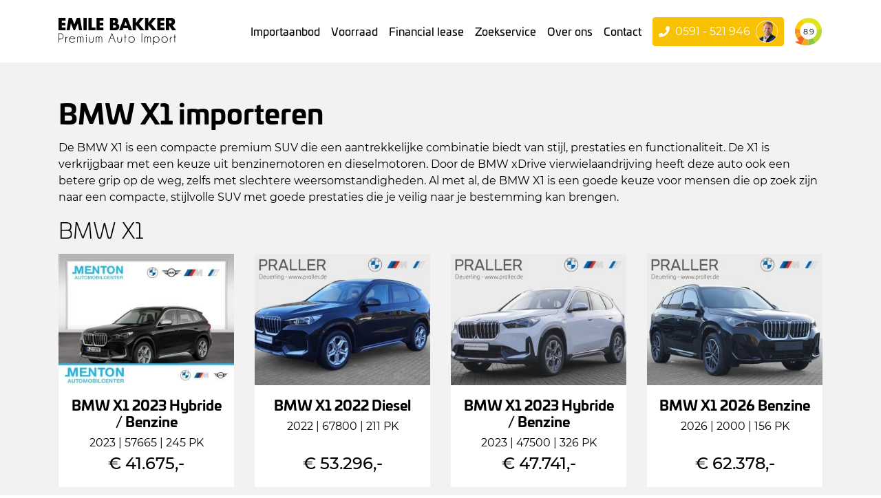

--- FILE ---
content_type: text/html; charset=UTF-8
request_url: https://www.emilebakker.nl/importaanbod/bmw/x1
body_size: 9363
content:
<!DOCTYPE html>
<html lang="nl">

<head>
    <meta charset="utf-8">
    <meta http-equiv="X-UA-Compatible" content="IE=edge">
    <meta name="viewport" content="width=device-width, initial-scale=1.0">
    <meta name="csrf-token" content="RbCtYoKoeLvqXR3yZOc2RBOIC84h4iOWJ329gwhT">
    <title>BMW X1 importeren uit Duitsland? | Emile Bakker</title>

    <meta name="description" content="Sportieve BMW X1 importeren? Emile Bakker is specialist in importauto&#039;s. We regelen alles van A - Z. Bekijk ons aanbod!">
    <meta property="og:url" content="https://www.emilebakker.nl/importaanbod/bmw/x1">
    <meta property="og:title" content="BMW X1 importeren uit Duitsland? | Emile Bakker">
    <meta property="og:description" content="Sportieve BMW X1 importeren? Emile Bakker is specialist in importauto&#039;s. We regelen alles van A - Z. Bekijk ons aanbod!">
    <meta name="twitter:card" content="summary">
    <meta name="twitter:url" content="https://www.emilebakker.nl/importaanbod/bmw/x1">
    <meta name="twitter:title" content="BMW X1 importeren uit Duitsland? | Emile Bakker">
    <meta name="twitter:description" content="Sportieve BMW X1 importeren? Emile Bakker is specialist in importauto&#039;s. We regelen alles van A - Z. Bekijk ons aanbod!">

    <link rel="icon" sizes="32x32" href="https://www.emilebakker.nl/images/favicon-32.png">
    <link rel="shortcut icon" sizes="196x196" href="https://www.emilebakker.nl/images/favicon-196.png">
    <link rel="apple-touch-icon-precomposed" href="https://www.emilebakker.nl/images/favicon-152.png">

    <meta name="msapplication-TileColor" content="#FFFFFF">
    <meta name="msapplication-TileImage" content="https://www.emilebakker.nl/images/favicon-152.png">
    <meta name="msapplication-config" content="https://www.emilebakker.nl/browserconfig.xml">

    <link rel="canonical" href="https://www.emilebakker.nl/importaanbod/bmw/x1">

    <link rel="stylesheet" href="https://www.emilebakker.nl/css/site.css?1749043012">

    
        <!-- Google Tag Manager -->
    <script>(function(w,d,s,l,i){w[l]=w[l]||[];w[l].push({'gtm.start':new Date().getTime(),event:'gtm.js'});var f=d.getElementsByTagName(s)[0],j=d.createElement(s),dl=l!='dataLayer'?'&l='+l:'';j.async=true;j.src='https://data.emilebakker.nl/wttoxwbs.js?id='+i+dl;f.parentNode.insertBefore(j,f);})(window,document,'script','dataLayer','GTM-PPTN8F5');</script>
    <!-- End Google Tag Manager -->
    
</head>

<body class="body-default">

    <!-- Google Tag Manager (noscript) -->
<noscript><iframe src="https://data.emilebakker.nl/ns.html?id=GTM-PPTN8F5" height="0" width="0" style="display:none;visibility:hidden"></iframe></noscript>
<!-- End Google Tag Manager (noscript) -->

    

    <div id="app">
        
                <div class="sticky-container">
                        <div class="navbar navbar-expand-lg">
    <div class="container">
        <div class="navbar-content">

                        <div class="rating order-1 mr-sm-3 mr-lg-0 ml-3">
                <a href="https://www.klantenvertellen.nl/reviews/1051529/emile-bakker-autos" class="avg">8.9</a>
            </div>
            
            <a class="navbar-brand mr-3 mr-auto" href="https://www.emilebakker.nl">Emile Bakker</a>

            <div class="d-flex align-items-center order-2">
                                <a href="tel:0591521946" class="nav-link text-body d-sm-none">
                    <i class="fas fa-phone"></i>
                </a>
                
                <button class="navbar-toggler collapsed nav-link" type="button" data-toggle="navbar" data-target="#navbarCollapse" aria-controls="navbarCollapse" aria-expanded="false" aria-label="Toggle navigation">
                    <span class="icon-bar"></span>
                    <span class="icon-bar"></span>
                    <span class="icon-bar"></span>
                </button>
            </div>

            <div class="collapse navbar-collapse flex-lg-grow-0" id="navbarCollapse">
                <ul class="navbar-nav">
                                        <li class="nav-item">
                        <a href="https://www.emilebakker.nl/importaanbod"
                            class="nav-link ">
                            Importaanbod
                        </a>
                    </li>
                                        <li class="nav-item">
                        <a href="https://www.emilebakker.nl/onze-occasions"
                            class="nav-link ">
                            Voorraad
                        </a>
                    </li>
                                        <li class="nav-item">
                        <a href="https://www.emilebakker.nl/financial-lease"
                            class="nav-link ">
                            Financial lease
                        </a>
                    </li>
                                        <li class="nav-item">
                        <a href="https://www.emilebakker.nl/over-ons/zoekservice"
                            class="nav-link ">
                            Zoekservice
                        </a>
                    </li>
                                        <li class="nav-item">
                        <a href="https://www.emilebakker.nl/over-ons"
                            class="nav-link ">
                            Over ons
                        </a>
                    </li>
                                        <li class="nav-item">
                        <a href="https://www.emilebakker.nl/contact"
                            class="nav-link ">
                            Contact
                        </a>
                    </li>
                                                            <li class="nav-item ml-lg-2">
                        <a href="tel:0591521946" class="nav-link btn py-1 btn-primary call-button">
                            <span>
                                <i class="fas fa-phone mr-2"></i> 0591 - 521 946 <img class="ml-2 d-none d-lg-inline" src="/images/emile-bakker-profile.png" alt="Emile bakker">
                            </span>
                        </a>
                    </li>
                                    </ul>
            </div>
        </div>
    </div>
</div>
        </div>
        
<main id="main">

    
    <section class="section section-colored">
                <div class="post">
            <div class="container">
                <div class="post-header">
                    <h1>BMW X1 importeren</h1>
                </div>
                <div class="post-body">
                    <p>De BMW X1 is een compacte premium SUV die een aantrekkelijke combinatie biedt van stijl, prestaties en functionaliteit. De X1 is verkrijgbaar met een keuze uit benzinemotoren en dieselmotoren. Door de BMW xDrive vierwielaandrijving heeft deze auto ook een betere grip op de weg, zelfs met slechtere weersomstandigheden. Al met al, de BMW X1 is een goede keuze voor mensen die op zoek zijn naar een compacte, stijlvolle SUV met goede prestaties die je veilig naar je bestemming kan brengen.</p>
                </div>
            </div>
        </div>
        
                        <div class="section section-car-cards pt-0">
    <div class="container">
        <h2 class="mb-3 font-weight-light">BMW X1</h2>
        <div class="row">
                        <article class="col-sm-6 col-lg-3 d-flex">
                <a href="https://www.emilebakker.nl/importaanbod/bmw-x1-suv-terreinwagen-zwart-hybride-benzine-1112790334" class="car-card">

                    <div class="car-card-header">
                            <img src="https://cdn.importwereld.nl/1112790334/1.jpg?size=thumb"
                                alt="BMW X1 2023 Hybride / Benzine" class="img-fluid object-fit" />
                    </div>

                    <div class="car-card-body">
                        <h3 class="h5">BMW X1 2023 Hybride / Benzine</h3>
                        <ul class="specs-list">
                            <li>2023</li>
                            <li>57665</li>
                            <li>245 PK</li>
                        </ul>
                    </div>
                    <div class="car-card-footer">
                        <p class="price">&euro; 41.675,-</p>
                    </div>
                </a>
            </article>
                        <article class="col-sm-6 col-lg-3 d-flex">
                <a href="https://www.emilebakker.nl/importaanbod/bmw-x1-suv-terreinwagen-zwart-diesel-1112790320" class="car-card">

                    <div class="car-card-header">
                            <img src="https://cdn.importwereld.nl/1112790320/1.jpg?size=thumb"
                                alt="BMW X1 2022 Diesel" class="img-fluid object-fit" />
                    </div>

                    <div class="car-card-body">
                        <h3 class="h5">BMW X1 2022 Diesel</h3>
                        <ul class="specs-list">
                            <li>2022</li>
                            <li>67800</li>
                            <li>211 PK</li>
                        </ul>
                    </div>
                    <div class="car-card-footer">
                        <p class="price">&euro; 53.296,-</p>
                    </div>
                </a>
            </article>
                        <article class="col-sm-6 col-lg-3 d-flex">
                <a href="https://www.emilebakker.nl/importaanbod/bmw-x1-suv-terreinwagen-wit-hybride-benzine-1112790321" class="car-card">

                    <div class="car-card-header">
                            <img src="https://cdn.importwereld.nl/1112790321/1.jpg?size=thumb"
                                alt="BMW X1 2023 Hybride / Benzine" class="img-fluid object-fit" />
                    </div>

                    <div class="car-card-body">
                        <h3 class="h5">BMW X1 2023 Hybride / Benzine</h3>
                        <ul class="specs-list">
                            <li>2023</li>
                            <li>47500</li>
                            <li>326 PK</li>
                        </ul>
                    </div>
                    <div class="car-card-footer">
                        <p class="price">&euro; 47.741,-</p>
                    </div>
                </a>
            </article>
                        <article class="col-sm-6 col-lg-3 d-flex">
                <a href="https://www.emilebakker.nl/importaanbod/bmw-x1-suv-terreinwagen-zwart-benzine-1112790316" class="car-card">

                    <div class="car-card-header">
                            <img src="https://cdn.importwereld.nl/1112790316/1.jpg?size=thumb"
                                alt="BMW X1 2026 Benzine" class="img-fluid object-fit" />
                    </div>

                    <div class="car-card-body">
                        <h3 class="h5">BMW X1 2026 Benzine</h3>
                        <ul class="specs-list">
                            <li>2026</li>
                            <li>2000</li>
                            <li>156 PK</li>
                        </ul>
                    </div>
                    <div class="car-card-footer">
                        <p class="price">&euro; 62.378,-</p>
                    </div>
                </a>
            </article>
                        <article class="col-sm-6 col-lg-3 d-flex">
                <a href="https://www.emilebakker.nl/importaanbod/bmw-x1-suv-terreinwagen-zilver-benzine-1112790317" class="car-card">

                    <div class="car-card-header">
                            <img src="https://cdn.importwereld.nl/1112790317/1.jpg?size=thumb"
                                alt="BMW X1 2026 Benzine" class="img-fluid object-fit" />
                    </div>

                    <div class="car-card-body">
                        <h3 class="h5">BMW X1 2026 Benzine</h3>
                        <ul class="specs-list">
                            <li>2026</li>
                            <li>2000</li>
                            <li>156 PK</li>
                        </ul>
                    </div>
                    <div class="car-card-footer">
                        <p class="price">&euro; 58.410,-</p>
                    </div>
                </a>
            </article>
                        <article class="col-sm-6 col-lg-3 d-flex">
                <a href="https://www.emilebakker.nl/importaanbod/bmw-x1-suv-terreinwagen-grijs-benzine-1112790318" class="car-card">

                    <div class="car-card-header">
                            <img src="https://cdn.importwereld.nl/1112790318/1.jpg?size=thumb"
                                alt="BMW X1 2026 Benzine" class="img-fluid object-fit" />
                    </div>

                    <div class="car-card-body">
                        <h3 class="h5">BMW X1 2026 Benzine</h3>
                        <ul class="specs-list">
                            <li>2026</li>
                            <li>2000</li>
                            <li>156 PK</li>
                        </ul>
                    </div>
                    <div class="car-card-footer">
                        <p class="price">&euro; 57.296,-</p>
                    </div>
                </a>
            </article>
                        <article class="col-sm-6 col-lg-3 d-flex">
                <a href="https://www.emilebakker.nl/importaanbod/bmw-x1-suv-terreinwagen-grijs-diesel-1112790319" class="car-card">

                    <div class="car-card-header">
                            <img src="https://cdn.importwereld.nl/1112790319/1.jpg?size=thumb"
                                alt="BMW X1 2023 Diesel" class="img-fluid object-fit" />
                    </div>

                    <div class="car-card-body">
                        <h3 class="h5">BMW X1 2023 Diesel</h3>
                        <ul class="specs-list">
                            <li>2023</li>
                            <li>56600</li>
                            <li>211 PK</li>
                        </ul>
                    </div>
                    <div class="car-card-footer">
                        <p class="price">&euro; 56.308,-</p>
                    </div>
                </a>
            </article>
                        <article class="col-sm-6 col-lg-3 d-flex">
                <a href="https://www.emilebakker.nl/importaanbod/bmw-x1-suv-terreinwagen-wit-benzine-1112789828" class="car-card">

                    <div class="car-card-header">
                            <img src="https://cdn.importwereld.nl/1112789828/1.jpg?size=thumb"
                                alt="BMW X1 2025 Benzine" class="img-fluid object-fit" />
                    </div>

                    <div class="car-card-body">
                        <h3 class="h5">BMW X1 2025 Benzine</h3>
                        <ul class="specs-list">
                            <li>2025</li>
                            <li>24350</li>
                            <li>156 PK</li>
                        </ul>
                    </div>
                    <div class="car-card-footer">
                        <p class="price">&euro; 53.695,-</p>
                    </div>
                </a>
            </article>
                        <article class="col-sm-6 col-lg-3 d-flex">
                <a href="https://www.emilebakker.nl/importaanbod/bmw-x1-suv-terreinwagen-wit-benzine-1112789817" class="car-card">

                    <div class="car-card-header">
                            <img src="https://cdn.importwereld.nl/1112789817/1.jpg?size=thumb"
                                alt="BMW X1 2025 Benzine" class="img-fluid object-fit" />
                    </div>

                    <div class="car-card-body">
                        <h3 class="h5">BMW X1 2025 Benzine</h3>
                        <ul class="specs-list">
                            <li>2025</li>
                            <li>25671</li>
                            <li>156 PK</li>
                        </ul>
                    </div>
                    <div class="car-card-footer">
                        <p class="price">&euro; 52.251,-</p>
                    </div>
                </a>
            </article>
                        <article class="col-sm-6 col-lg-3 d-flex">
                <a href="https://www.emilebakker.nl/importaanbod/bmw-x1-suv-terreinwagen-zwart-benzine-1112789801" class="car-card">

                    <div class="car-card-header">
                            <img src="https://cdn.importwereld.nl/1112789801/1.jpg?size=thumb"
                                alt="BMW X1 2024 Benzine" class="img-fluid object-fit" />
                    </div>

                    <div class="car-card-body">
                        <h3 class="h5">BMW X1 2024 Benzine</h3>
                        <ul class="specs-list">
                            <li>2024</li>
                            <li>16153</li>
                            <li>156 PK</li>
                        </ul>
                    </div>
                    <div class="car-card-footer">
                        <p class="price">&euro; 49.163,-</p>
                    </div>
                </a>
            </article>
                        <article class="col-sm-6 col-lg-3 d-flex">
                <a href="https://www.emilebakker.nl/importaanbod/bmw-x1-suv-terreinwagen-grijs-benzine-1112789401" class="car-card">

                    <div class="car-card-header">
                            <img src="https://cdn.importwereld.nl/1112789401/1.jpg?size=thumb"
                                alt="BMW X1 2025 Benzine" class="img-fluid object-fit" />
                    </div>

                    <div class="car-card-body">
                        <h3 class="h5">BMW X1 2025 Benzine</h3>
                        <ul class="specs-list">
                            <li>2025</li>
                            <li>6086</li>
                            <li>156 PK</li>
                        </ul>
                    </div>
                    <div class="car-card-footer">
                        <p class="price">&euro; 59.046,-</p>
                    </div>
                </a>
            </article>
                        <article class="col-sm-6 col-lg-3 d-flex">
                <a href="https://www.emilebakker.nl/importaanbod/bmw-x1-suv-terreinwagen-grijs-diesel-1112789394" class="car-card">

                    <div class="car-card-header">
                            <img src="https://cdn.importwereld.nl/1112789394/1.jpg?size=thumb"
                                alt="BMW X1 2022 Diesel" class="img-fluid object-fit" />
                    </div>

                    <div class="car-card-body">
                        <h3 class="h5">BMW X1 2022 Diesel</h3>
                        <ul class="specs-list">
                            <li>2022</li>
                            <li>51618</li>
                            <li>149 PK</li>
                        </ul>
                    </div>
                    <div class="car-card-footer">
                        <p class="price">&euro; 37.708,-</p>
                    </div>
                </a>
            </article>
                        <article class="col-sm-6 col-lg-3 d-flex">
                <a href="https://www.emilebakker.nl/importaanbod/bmw-x1-suv-terreinwagen-wit-benzine-1112789015" class="car-card">

                    <div class="car-card-header">
                            <img src="https://cdn.importwereld.nl/1112789015/1.jpg?size=thumb"
                                alt="BMW X1 2023 Benzine" class="img-fluid object-fit" />
                    </div>

                    <div class="car-card-body">
                        <h3 class="h5">BMW X1 2023 Benzine</h3>
                        <ul class="specs-list">
                            <li>2023</li>
                            <li>74800</li>
                            <li>204 PK</li>
                        </ul>
                    </div>
                    <div class="car-card-footer">
                        <p class="price">&euro; 49.827,-</p>
                    </div>
                </a>
            </article>
                        <article class="col-sm-6 col-lg-3 d-flex">
                <a href="https://www.emilebakker.nl/importaanbod/bmw-x1-suv-terreinwagen-zwart-benzine-1112789009" class="car-card">

                    <div class="car-card-header">
                            <img src="https://cdn.importwereld.nl/1112789009/1.jpg?size=thumb"
                                alt="BMW X1 2025 Benzine" class="img-fluid object-fit" />
                    </div>

                    <div class="car-card-body">
                        <h3 class="h5">BMW X1 2025 Benzine</h3>
                        <ul class="specs-list">
                            <li>2025</li>
                            <li>6600</li>
                            <li>170 PK</li>
                        </ul>
                    </div>
                    <div class="car-card-footer">
                        <p class="price">&euro; 58.499,-</p>
                    </div>
                </a>
            </article>
                        <article class="col-sm-6 col-lg-3 d-flex">
                <a href="https://www.emilebakker.nl/importaanbod/bmw-x1-suv-terreinwagen-wit-benzine-1112788977" class="car-card">

                    <div class="car-card-header">
                            <img src="https://cdn.importwereld.nl/1112788977/1.jpg?size=thumb"
                                alt="BMW X1 2024 Benzine" class="img-fluid object-fit" />
                    </div>

                    <div class="car-card-body">
                        <h3 class="h5">BMW X1 2024 Benzine</h3>
                        <ul class="specs-list">
                            <li>2024</li>
                            <li>16856</li>
                            <li>136 PK</li>
                        </ul>
                    </div>
                    <div class="car-card-footer">
                        <p class="price">&euro; 47.936,-</p>
                    </div>
                </a>
            </article>
                        <article class="col-sm-6 col-lg-3 d-flex">
                <a href="https://www.emilebakker.nl/importaanbod/bmw-x1-suv-terreinwagen-groen-benzine-1112788968" class="car-card">

                    <div class="car-card-header">
                            <img src="https://cdn.importwereld.nl/1112788968/1.jpg?size=thumb"
                                alt="BMW X1 2022 Benzine" class="img-fluid object-fit" />
                    </div>

                    <div class="car-card-body">
                        <h3 class="h5">BMW X1 2022 Benzine</h3>
                        <ul class="specs-list">
                            <li>2022</li>
                            <li>40000</li>
                            <li>204 PK</li>
                        </ul>
                    </div>
                    <div class="car-card-footer">
                        <p class="price">&euro; 51.257,-</p>
                    </div>
                </a>
            </article>
                        <article class="col-sm-6 col-lg-3 d-flex">
                <a href="https://www.emilebakker.nl/importaanbod/bmw-x1-suv-terreinwagen-groen-benzine-1112788936" class="car-card">

                    <div class="car-card-header">
                            <img src="https://cdn.importwereld.nl/1112788936/1.jpg?size=thumb"
                                alt="BMW X1 2024 Benzine" class="img-fluid object-fit" />
                    </div>

                    <div class="car-card-body">
                        <h3 class="h5">BMW X1 2024 Benzine</h3>
                        <ul class="specs-list">
                            <li>2024</li>
                            <li>1426</li>
                            <li>156 PK</li>
                        </ul>
                    </div>
                    <div class="car-card-footer">
                        <p class="price">&euro; 55.314,-</p>
                    </div>
                </a>
            </article>
                        <article class="col-sm-6 col-lg-3 d-flex">
                <a href="https://www.emilebakker.nl/importaanbod/bmw-x1-suv-terreinwagen-wit-benzine-1112788937" class="car-card">

                    <div class="car-card-header">
                            <img src="https://cdn.importwereld.nl/1112788937/1.jpg?size=thumb"
                                alt="BMW X1 2024 Benzine" class="img-fluid object-fit" />
                    </div>

                    <div class="car-card-body">
                        <h3 class="h5">BMW X1 2024 Benzine</h3>
                        <ul class="specs-list">
                            <li>2024</li>
                            <li>6988</li>
                            <li>156 PK</li>
                        </ul>
                    </div>
                    <div class="car-card-footer">
                        <p class="price">&euro; 51.609,-</p>
                    </div>
                </a>
            </article>
                        <article class="col-sm-6 col-lg-3 d-flex">
                <a href="https://www.emilebakker.nl/importaanbod/bmw-x1-suv-terreinwagen-zilver-benzine-1112788933" class="car-card">

                    <div class="car-card-header">
                            <img src="https://cdn.importwereld.nl/1112788933/1.jpg?size=thumb"
                                alt="BMW X1 2025 Benzine" class="img-fluid object-fit" />
                    </div>

                    <div class="car-card-body">
                        <h3 class="h5">BMW X1 2025 Benzine</h3>
                        <ul class="specs-list">
                            <li>2025</li>
                            <li>6085</li>
                            <li>156 PK</li>
                        </ul>
                    </div>
                    <div class="car-card-footer">
                        <p class="price">&euro; 54.821,-</p>
                    </div>
                </a>
            </article>
                        <article class="col-sm-6 col-lg-3 d-flex">
                <a href="https://www.emilebakker.nl/importaanbod/bmw-x1-suv-terreinwagen-wit-diesel-1112788497" class="car-card">

                    <div class="car-card-header">
                            <img src="https://cdn.importwereld.nl/1112788497/1.jpg?size=thumb"
                                alt="BMW X1 2025 Diesel" class="img-fluid object-fit" />
                    </div>

                    <div class="car-card-body">
                        <h3 class="h5">BMW X1 2025 Diesel</h3>
                        <ul class="specs-list">
                            <li>2025</li>
                            <li>15638</li>
                            <li>197 PK</li>
                        </ul>
                    </div>
                    <div class="car-card-footer">
                        <p class="price">&euro; 60.843,-</p>
                    </div>
                </a>
            </article>
                    </div>
        <p class="text-center mb-0">
            <a href="https://www.emilebakker.nl/importaanbod?make=5&amp;model=261" class="btn btn-outline-dark text-danger">Meer tonen</a>
        </p>
    </div>
</div>

                <div class="text">
                                <div class="white-block">
                <div class="container">
                    <div class="row">
                        <div class="col">
                            <h2>BMW X1 importeren uit Duitsland</h2>
<p>Het importeren van een BMW X1 uit Duitsland biedt jou de kans om jouw droomauto te vinden en te bezitten. Daarnaast kan het importeren van een BMW X1 een financieel voordeel opleveren ten opzichte van het aanschaffen van hetzelfde model in Nederland. Emile Bakker Premium Auto Import is d&eacute; specialist op het gebied van het importeren van de BMW X1. Wij staan garant voor kwaliteit, betrouwbaarheid en deskundigheid bij elke stap van het importproces. Het importeren van jouw BMW wordt zo een zorgeloze en waardevolle ervaring.</p>
<p>Emile Bakker importeert dagelijks jong gebruikte BMW X1 modellen. In Duitsland beschikken wij over een breed netwerk van merkspecialisten en offici&euml;le dealers. Daardoor kunnen wij gericht op zoek naar de best passende X1 voor jouw wensen.</p>
<p>De volgende voorwaarden hanteren wij altijd bij het importeren van een BMW X1 uit Duitsland:</p>
<p>maximaal vijf jaar oud;<br />maximaal 60.000 kilometer gereden;<br />uitstekende prijs-kwaliteitverhouding.</p>
<p>Is er geen fabrieksgarantie meer van toepassing? Dan ontvang je standaard zes maanden BOVAG-garantie, uitbreidbaar tot 24 maanden. Bij Emile Bakker geniet je van volledige service &eacute;n zekerheid. Vertrouwd, veilig en vakkundig.</p>
<h2>BMW X1 occassions</h2>
<p>Een BMW X1 occasion is ideaal voor wie een compacte premium SUV zoekt met comfort, stijl en effici&euml;ntie. De X1 biedt een hoge instap, ruime zitplaatsen en een moderne uitstraling.</p>
<p>Occasions zijn beschikbaar met benzine-, diesel- en hybride-aandrijflijnen. Veel modellen beschikken over opties zoals navigatie, automaat of xDrive-vierwielaandrijving.</p>
<p>Door het grote aanbod in Duitsland zijn BMW X1 occasions vaak rijk uitgerust, goed onderhouden en scherp geprijsd. Perfect voor wie zekerheid en rijplezier zoekt in een gebruikte auto.</p>
<h2>BMW X1 leasen</h2>
<p>Ben je niet in staat om de BMW X1 in &eacute;&eacute;n keer te betalen? Het <a href="/financial-lease">financial leasen</a> van een auto kan een goede keuze zijn als je op zoek bent naar een compacte premium SUV, maar niet het geld hebt om deze in &eacute;&eacute;n keer aan te schaffen. Financiering op basis van financial lease is een optie die Emile Bakker aanbiedt: een passend leasevoorstel is bij ons altijd van toepassing. Voor een vast bedrag ben jij direct de economische eigenaar van de BMW X1!</p>
<h2>BMW X1 kopen uit Duitsland</h2>
<p>Een BMW X1 kopen uit Duitsland is populair vanwege het grote aanbod en de gunstige prijzen. Duitse auto's staan bekend om hun goede onderhoud en transparante kilometerhistorie, wat zorgt voor betrouwbaarheid.</p>
<p>Duitse uitvoeringen van de BMW X1 zijn vaak rijker uitgerust dan vergelijkbare modellen in Nederland. Denk aan opties zoals xDrive-vierwielaandrijving, automaat en navigatie.</p>
<p>Doordat veel auto&rsquo;s afkomstig zijn van dealers of leasemaatschappijen, weet je precies wat je koopt. Een BMW X1 uit Duitsland kopen betekent dus zekerheid &eacute;n extra uitrusting voor een aantrekkelijkere prijs.</p>
<h2>BWM X1 tweedehands Duitsland</h2>
<p>Tweedehands BMW X1 modellen uit Duitsland zijn vaak voordeliger dan vergelijkbare auto&rsquo;s op de Nederlandse markt. Door het grotere aanbod zijn de prijzen lager en is de kans groter dat je een jong gebruikte X1 vindt met lage kilometerstand.</p>
<p>Ook op het gebied van uitrusting bieden Duitse modellen vaak meer &mdash; denk aan automaat, navigatie of parkeersensoren. Dankzij transparante onderhoudshistorie weet je precies waar je aan toe bent.</p>
<h2>Meer informatie over de BMW X1?</h2>
<p>Wil je meer te weten komen over het importeren van de BMW X1? Of wil je direct een BMW X1 importeren uit Duitsland? Dat kan altijd. Wij zorgen ervoor dat de koffie en thee klaar staan en gaan graag het gesprek met jou aan! Zien we je snel?</p>
<p>Neem vrijblijvend&nbsp;<a href="/contact">contact</a> met ons op!</p>
                        </div>
                    </div>
                </div>
            </div>
                                                <div class="white-block">
                <div class="container">
                    <div class="row mb-4">
                        <div class="col-md-8 pr-md-0 white-block-content">
                            <h2>Emile Bakker Auto's: d&eacute; import specialist van het Noorden</h2>
<p><em>Bij Emile Bakker Auto&rsquo;s heeft u keuze uit vele betaalbare en luxe import auto&rsquo;s uit Duitsland. Gespecialiseerd in premium merken zoals Land Rover, BMW, Mercedes-Benz, Audi en Volvo, dragen wij bij aan de vooruitgang in de auto-industrie met geavanceerde technologie&euml;n en onderscheiden wij ons in een competitieve markt.</em></p>
<p>De prijzen op deze website zijn Nederlandse RIJKLAARPRIJZEN, inclusief bpm, btw, leges, transport, stalling, NL-kenteken en kentekenplaten en altijd inclusief 6 maanden garantie indien de auto niet meer in de fabrieksgarantie valt. Deze garantie is uit te breiden tot 24 maanden.</p>
                        </div>
                        <div class="col-md-4 order-md-2 pb-0 pb-md-4">
                                                        <img src="/imagecache/fit/uploads/2020/07/hero-emile.jpg?size=4x3-tn"
                            data-src="/imagecache/fit/uploads/2020/07/hero-emile.jpg?size=4x3-xl"
                            data-srcset="/imagecache/fit/uploads/2020/07/hero-emile.jpg?size=4x3-xl 768w,
                            /imagecache/fit/uploads/2020/07/hero-emile.jpg?size=4x3-lg 1366w,
                            /imagecache/fit/uploads/2020/07/hero-emile.jpg?size=4x3-xl 1920w"
                            data-sizes="auto" alt="hero-emile"
                            class="img-fluid object-fit lazyload w-100 blur-up" />
                                                    </div>
                    </div>
                </div>
            </div>
                    
</div>

                <section class="reviews">
    <h4 class="sr-only">Reviews</h4>
    <div class="container">
        <div class="row">
            <div class="col-md-3 d-flex">
                <div class="box flex-fill d-flex align-items-center justify-content-center">
                    <div class="rating">
                        <div class="avg">8.9</div>
                        <div class="stars">
                            <span class="stars-active" style="width:89%">
                            </span>
                        </div>
                        <div class="count">
                            <a href="https://www.klantenvertellen.nl/reviews/1051529/emile-bakker-autos">605 beoordelingen</a>
                        </div>
                    </div>
                </div>
            </div>
            <div class="col-md-9 d-none d-md-flex">
                <div class="box flex-fill">
                    <div class="slides">
                                                <article>
                            <h4>Dennis  uit Emmen</h4>
                            <p>
                                Alles wordt spik en span geregeld. Verwachtingen worden waargemaakt. Transparant. Wanneer je op zoek bent naar een exlusieve auto, dan beveel ik Emile Bakker Auto&#039;s ten zeerste aan!
                            </p>
                        </article>
                                                <article>
                            <h4>Wiecher :) uit Emmeloord</h4>
                            <p>
                                Eerlijk en zeggen hoe het is.
                            </p>
                        </article>
                                                <article>
                            <h4>Henk uit Assen </h4>
                            <p>
                                Bij de heer Bakker een zeer mooie Mercedes gekocht. Vlotte deal.
Alle punten qua afspraken goed aangepakt (beurt, APK, airco, etc.).

So far, so good! Maar ik heb alle vertrouwen in deze zaak. Zou zeggen: Drentse nuchterheid en betrouwbaar.
                            </p>
                        </article>
                                                <article>
                            <h4>Theo :) uit zeist</h4>
                            <p>
                                Emile communiceert attent en hartelijk.
Alle vragen worden snel en goed beantwoord.
Volledig betrouwbaar.
                            </p>
                        </article>
                                                <article>
                            <h4>Berke :) uit capelle aan den ijssel</h4>
                            <p>
                                dankzij emile een auto uit duitsland kunnen importeren. Ben ontzettend blij met me nieuwe audi! vanaf het eerste belletje had ik al door dat ik bij emile moest zijn. alles geduldig, goed en eerlijk geregeld. bij aankomst goed en warm ontvangen en daarbuitom super eerlijk, behulpzaam en goeie communi...
                            </p>
                        </article>
                                                <article>
                            <h4>Erwin :) uit De Heurne</h4>
                            <p>
                                Zag op de website een mooie slk350 staan.
Was al een tijdje hierna op zoek.
Na een paar keer gemaild te hebben, een afspraak gemaakt om te komen kijken.
Deze auto leek op de foto&#039;s al mooi, maar in de showroom schitterend.

Na een prettig gesprek met Emile en een paar koppen koffie was het tijd voor...
                            </p>
                        </article>
                                                <article>
                            <h4>Ronald :) uit Mijdrecht</h4>
                            <p>
                                Toen ik Emile sprak tijdens ons eerste contact over het importeren van een mooie Mercedes EQE uit Duitsland, kreeg ik meteen vertrouwen in  de manier waarop hij vertelde hoe hij te werk wilde gaan.
Ontzorgen noemde hij dat. Ik wilde de auto wel eerst even zien en uitproberen. Dat regelde hij snel en...
                            </p>
                        </article>
                                                <article>
                            <h4>Klaas  uit Harderwijk </h4>
                            <p>
                                Correcte afhandeling en klantgericht
                            </p>
                        </article>
                                                <article>
                            <h4>Niels :) uit Emmen</h4>
                            <p>
                                Ik ben al jaren klant bij Bakker zowel de motor als de auto zaak
Komen altijd hun afspraken na in volle vertrouwen wederzijds
                            </p>
                        </article>
                                                <article>
                            <h4>FC uit Rotterdam</h4>
                            <p>
                                &quot;Emile heeft onze auto geïmporteerd uit Duitsland en dat is van begin tot eind perfect verlopen. De communicatie was helder en ik werd steeds netjes op de hoogte gehouden van het hele proces. Ook het afleveren van de auto dichtbij voor de bestickering was geen enkel probleem. Echt een uitstekende se...
                            </p>
                        </article>
                                            </div>
                </div>
            </div>
        </div>
    </div>
</section>


                <div class="text">
                                <div class="white-block">
                <div class="container">
                    <div class="row mb-4">
                        <div class="col-md-4 pb-0 pb-md-4">
                                                            <img src="/imagecache/fit/uploads/2020/07/bmw.jpg?size=4x3-tn"
                                data-src="/imagecache/fit/uploads/2020/07/bmw.jpg?size=4x3-xl"
                                data-srcset="/imagecache/fit/uploads/2020/07/bmw.jpg?size=4x3-xl 768w,
                                /imagecache/fit/uploads/2020/07/bmw.jpg?size=4x3-lg 1366w,
                                /imagecache/fit/uploads/2020/07/bmw.jpg?size=4x3-xl 1920w"
                                data-sizes="auto" alt="bmw"
                                class="img-fluid object-fit w-100 lazyload blur-up" />
                                                    </div>
                        <div class="col-md-8 pl-md-0 white-block-content">
                            <h2>BMW Zoekservice</h2>
<p>Zoek je droomauto met Emile Bakker Premium Auto Import!&nbsp;<span style="font-size: 1rem;">Het proces is simpel en persoonlijk. Binnen enkele weken rijd je in de auto van je dromen!</span></p>
<p>Stap 1: Vertel me je wensen: <strong>merk, model, opties, budget.&nbsp;</strong>Bel of stuur een <a href="/contact">bericht</a>.<br />Stap 2: Ik zoek in mijn netwerk in&nbsp; Duitsland en kom met een <strong>aantrekkelijk voorstel.</strong><br />Stap 3: Akkoord? Ik regel de<strong> import van A tot Z</strong>.<br />Stap 4: Bereid je voor op een<strong> feestelijke aflevering</strong> van je nieuwe auto!</p>
<p>Bij Emile Bakker Premium Auto Import draait alles om persoonlijke service en zorgeloos genieten van je nieuwe auto.</p>
<p>Laat het zoeken aan ons over en stap binnenkort in de auto waar je altijd al van gedroomd hebt!</p>
                        </div>
                    </div>
                </div>
            </div>
                                                    <div class="white-block">
                <div class="container">
                    <div class="row">
                        <div class="col">
                            <h2>Over BMW&nbsp;</h2>
<p>BMW, officieel bekend als Bayerische Motoren Werke AG, belichaamt de essentie van premium rijplezier en geavanceerde Duitse techniek. Sinds de oprichting in 1916, eerst als fabrikant van vliegtuigmotoren en later als pionier in de automobielindustrie, heeft BMW zich ontwikkeld tot een toonaangevend merk in luxe auto's en motorfietsen. Of het nu de dynamische 3-serie of de luxueuze 7-serie betreft, BMW garandeert een uitzonderlijke rijervaring die rijplezier en comfort combineert met technologische superioriteit.</p>
<p>In Duitsland is het aanbod van jonge tweedehands BMW's aanzienlijk breder, wat kopers een ruimere keuze biedt in motorisering, uitrusting en kleuren. Dit maakt het voor Nederlandse kopers aantrekkelijk om een tweedehands BMW uit Duitsland te importeren, vaak tegen voordeligere prijzen dan in andere landen. De combinatie van een uitgebreide selectie en lagere kosten maakt het importeren van een gebruikte BMW uit Duitsland een slimme keuze voor autoliefhebbers die streven naar premium kwaliteit zonder de premium nieuwprijs.</p>
<h2>Modellen</h2>
<ul>
<li><a href="/importaanbod/bmw/1-serie">BMW 1 Serie importeren</a></li>
<li><a href="/importaanbod/bmw/2-serie">BMW 2 Serie&nbsp;importeren</a>
<ul>
<li><a href="/importaanbod/bmw/m2">BMW M2&nbsp;importeren</a></li>
</ul>
</li>
<li><a href="/importaanbod/bmw/3-serie">BMW 3 Serie&nbsp;importeren</a>
<ul>
<li><a href="/importaanbod/bmw/m3-1">BMW M3&nbsp;importeren</a></li>
</ul>
</li>
<li><a href="/importaanbod/bmw/4-serie">BMW 4 Serie&nbsp;importeren</a>
<ul>
<li><a href="/importaanbod/bmw/m4">BMW M4&nbsp;importeren</a></li>
</ul>
</li>
<li><a href="/importaanbod/bmw/5-serie">BMW 5 Serie&nbsp;importeren</a>
<ul>
<li><a href="/importaanbod/bmw/m5">BMW M5&nbsp;importeren</a></li>
</ul>
</li>
<li><a href="/importaanbod/bmw/6-serie">BMW 6 Serie&nbsp;importeren</a></li>
<li><a href="/importaanbod/bmw/7-serie">BMW 7 Serie&nbsp;importeren</a></li>
<li><a href="/importaanbod/bmw/8-serie">BMW 8 Serie&nbsp;importeren</a></li>
<li><a href="/importaanbod/bmw/x1">BMW X1&nbsp;importeren</a>
<ul>
<li><a href="/importaanbod/bmw/bwm-x1-hybride">BWM X1 hybride&nbsp;importeren</a></li>
</ul>
</li>
<li><a href="/importaanbod/bmw/x2">BMW X2&nbsp;importeren</a>
<ul>
<li>BMW X2M&nbsp;importeren</li>
</ul>
</li>
<li><a href="/importaanbod/bmw/x3">BMW X3&nbsp;importeren</a>
<ul>
<li><a href="/importaanbod/bmw/x3m">BWM X3M&nbsp;importeren</a></li>
</ul>
</li>
<li><a href="/importaanbod/bmw/x4">BMW X4&nbsp;importeren</a></li>
<li><a href="/importaanbod/bmw/x5">BMW X5&nbsp;importeren</a></li>
<li><a href="/importaanbod/bmw/x6">BMW X6&nbsp;importeren</a></li>
<li><a href="/importaanbod/bmw/x7">BMW X7&nbsp;importeren</a></li>
<li><a href="/importaanbod/bmw/bmw-xm">BMW XM&nbsp;importeren</a></li>
<li><a href="/importaanbod/bmw/z4">BMW Z4&nbsp;importeren</a></li>
<li><a href="/importaanbod/bmw/i3">BMW i3&nbsp;importeren</a></li>
<li><a href="/importaanbod/bmw/ix3">BMW iX3&nbsp;importeren</a></li>
</ul>
<p>Bekijk ons complete aanbod van <a href="/importaanbod?make=5">BMW importauto&rsquo;s en BMW occasions uit Duitsland.</a></p>
<p>&nbsp;</p>
                        </div>
                    </div>
                </div>
            </div>
                    
</div>

                
    </section>

</main>

        <footer class="footer">
    <div class="footer-body">
        <div class="container">
            <div class="row">
                                <div class="col-md-4">
                    <h6>
                        <a class="collapsed" role="button" data-toggle="collapse" href="#p14" aria-expanded="false" aria-controls="p14">
                            Populaire importmerken
                        </a>
                    </h6>
                    <div class="collapse mb-4" id="p14">
                                                <ul class="nav flex-column">
                                                        <li class="nav-item">
                                <a href="https://www.emilebakker.nl/importaanbod/audi" class="nav-link ">Audi</a>
                            </li>
                                                        <li class="nav-item">
                                <a href="https://www.emilebakker.nl/importaanbod/bmw" class="nav-link ">BMW</a>
                            </li>
                                                        <li class="nav-item">
                                <a href="https://www.emilebakker.nl/importaanbod/jaguar" class="nav-link ">Jaguar</a>
                            </li>
                                                        <li class="nav-item">
                                <a href="https://www.emilebakker.nl/importaanbod/land-rover" class="nav-link ">Land Rover</a>
                            </li>
                                                        <li class="nav-item">
                                <a href="https://www.emilebakker.nl/importaanbod/mercedes-benz" class="nav-link ">Mercedes-Benz</a>
                            </li>
                                                        <li class="nav-item">
                                <a href="https://www.emilebakker.nl/importaanbod/mini" class="nav-link ">MINI</a>
                            </li>
                                                        <li class="nav-item">
                                <a href="https://www.emilebakker.nl/porsche-importeren" class="nav-link ">Porsche</a>
                            </li>
                                                        <li class="nav-item">
                                <a href="https://www.emilebakker.nl/importaanbod/land-rover/range-rover" class="nav-link ">Range Rover</a>
                            </li>
                                                        <li class="nav-item">
                                <a href="https://www.emilebakker.nl/importaanbod/volkswagen" class="nav-link ">Volkswagen</a>
                            </li>
                                                        <li class="nav-item">
                                <a href="https://www.emilebakker.nl/importaanbod/volvo" class="nav-link ">Volvo</a>
                            </li>
                                                    </ul>
                                            </div>
                </div>
                                <div class="col-md-4">
                    <h6>
                        <a class="collapsed" role="button" data-toggle="collapse" href="#p13" aria-expanded="false" aria-controls="p13">
                            Populairste import occasions
                        </a>
                    </h6>
                    <div class="collapse mb-4" id="p13">
                                                <ul class="nav flex-column">
                                                        <li class="nav-item">
                                <a href="https://www.emilebakker.nl/audi-q3-occasion" class="nav-link ">Audi Q3 occasion</a>
                            </li>
                                                        <li class="nav-item">
                                <a href="https://www.emilebakker.nl/audi-q5-occasion" class="nav-link ">Audi Q5 occasion</a>
                            </li>
                                                        <li class="nav-item">
                                <a href="https://www.emilebakker.nl/audi-q7-occasion" class="nav-link ">Audi Q7 occasion</a>
                            </li>
                                                        <li class="nav-item">
                                <a href="https://www.emilebakker.nl/bmw-x3-occasion" class="nav-link ">BMW X3 occasion</a>
                            </li>
                                                        <li class="nav-item">
                                <a href="https://www.emilebakker.nl/bmw-x4-occasion" class="nav-link ">BMW X4 occasion</a>
                            </li>
                                                        <li class="nav-item">
                                <a href="https://www.emilebakker.nl/land-rover-defender" class="nav-link ">Land Rover Defender occasion</a>
                            </li>
                                                        <li class="nav-item">
                                <a href="https://www.emilebakker.nl/land-rover-discovery-occasion" class="nav-link ">Land Rover Discovery occasion</a>
                            </li>
                                                        <li class="nav-item">
                                <a href="https://www.emilebakker.nl/importaanbod/land-rover/discovery-sport" class="nav-link ">Land Rover Discovery Sport</a>
                            </li>
                                                        <li class="nav-item">
                                <a href="https://www.emilebakker.nl/mercedes-benz-glc-occasion-importeren" class="nav-link ">Mercedes-Benz GLC occasion</a>
                            </li>
                                                        <li class="nav-item">
                                <a href="https://www.emilebakker.nl/importaanbod/mercedes-benz/gle-klasse" class="nav-link ">Mercedes-Benz GLE-klasse</a>
                            </li>
                                                        <li class="nav-item">
                                <a href="https://www.emilebakker.nl/porsche-importeren/porsche-macan-importeren" class="nav-link ">Porsche Macan</a>
                            </li>
                                                        <li class="nav-item">
                                <a href="https://www.emilebakker.nl/range-rover-velar-occasion" class="nav-link ">Range Rover Velar occasion</a>
                            </li>
                                                        <li class="nav-item">
                                <a href="https://www.emilebakker.nl/range-rover-evoque-occasion" class="nav-link ">Range Rover Evoque occasion</a>
                            </li>
                                                        <li class="nav-item">
                                <a href="https://www.emilebakker.nl/importaanbod/land-rover/range-rover-sport" class="nav-link ">Range Rover Sport</a>
                            </li>
                                                        <li class="nav-item">
                                <a href="https://www.emilebakker.nl/volvo-xc60-occasion" class="nav-link ">Volvo XC60 occasion</a>
                            </li>
                                                    </ul>
                                            </div>
                </div>
                                <div class="col-md-4">
                    <h6>
                        <a class="collapsed" role="button" data-toggle="collapse" href="#contact" aria-expanded="false" aria-controls="contact">
                            Contact
                        </a>
                    </h6>
                    <div class="collapse" id="contact">
                        <ul class="nav nav-contact">
                                                        <li class="nav-item">
                                <a href="tel:0591521946" class="nav-link"><i class="fa fas fa-phone fa-fw" aria-hidden="true"></i> 0591 - 521 946</a>
                            </li>
                                                                                                                <li class="nav-item">
                                <a href="mailto:info@emilebakker.nl" class="nav-link"><i class="fa fas fa-envelope fa-fw" aria-hidden="true"></i> E-mail</a>
                            </li>
                                                                                    <li class="nav-item">
                                <a href="https://www.google.nl/maps/place/Noordveenkanaal+ZZ+12+7831+AS+Nieuw+Weerdinge" class="nav-link"><i class="fa fas fa-map-marker fa-fw" aria-hidden="true"></i> Noordveenkanaal ZZ 12 7831 AS Nieuw Weerdinge</a>
                            </li>
                                                    </ul>
                        <ul class="nav social-links">
                                                    <li class="nav-item">
                                <a href="https://www.facebook.com/EmileBakkerAutos/" class="nav-link"><i class="fa fab fa-facebook-f" aria-hidden="true"></i></a>
                            </li>
                                                                                    <li class="nav-item">
                                <a href="https://twitter.com/emile_bakker" class="nav-link"><i class="fa fab fa-twitter" aria-hidden="true"></i></a>
                            </li>
                                                                                    <li class="nav-item">
                                <a href="https://instagram.com/emile.bakkerautos" class="nav-link"><i class="fa fab fa-instagram" aria-hidden="true"></i></a>
                            </li>
                                                                                                            </ul>

                                                <div class="d-flex align-items-center my-4">
                                                        <a href="https://www.emilebakker.nl/over-ons/werkwijze" class="mr-3">
                                <img src="/images/logo-rdw.png" alt="logo RDW" class="img-fluid logo-md" width="100" height="56">
                            </a>
                            
                                                        <a href="https://www.emilebakker.nl/over-ons/werkwijze" class="mr-3">
                                <img src="/images/logo-dekra.png" alt="logo Dekra" class="img-fluid logo-md" width="100" height="28">
                            </a>
                            
                                                        <a href="https://www.emilebakker.nl/over-ons/werkwijze">
                                <img src="/images/logo-autotrust.png" alt="logo Autotrust" class="img-fluid logo-md" width="100" height="32">
                            </a>
                                                    </div>
                                            </div>
                </div>
            </div>
        </div>
    </div>


    <div class="footer-bottom">
        <div class="container">
            <div class="row">
                <nav class="nav mb-3 mb-sm-0 d-flex align-items-end">
                    <div class="col-md-8 order-1 order-md-0 text-center text-md-left">
                                                <a class="mr-3" href="https://www.emilebakker.nl/voorwaarden" >Algemene voorwaarden</a>
                                                <a class="mr-3" href="https://www.emilebakker.nl/disclaimer" >Disclaimer</a>
                                                <a class="mr-3" href="https://www.emilebakker.nl/privacy-statement" >Privacy statement</a>
                                                <a class="mr-3" href="https://www.emilebakker.nl/sitemap" >Sitemap</a>
                                                <span>Website door <a class="mr-3" href="https://gomotion.nl">Gomotion</a></span>
                    </div>
                    <div class="col-md-4 order-0 order-md-1">
                        <div class="navbar-rating">
                                                        <div class="avg">8.9</div>
                            <div class="stars">
                                <span class="stars-active" style="width:89%">
                                </span>
                            </div>
                            <div class="count">
                                <a href="https://www.klantenvertellen.nl/reviews/1051529/emile-bakker-autos">605 beoordelingen</a>
                            </div>
                                                    </div>
                    </div>
                </nav>
            </div>
        </div>
    </div>

    
</footer>

    </div>

    <script type="application/ld+json">
    {
         "@context": "http://schema.org"
        ,"@type": "LocalBusiness"
        ,"name": "Emile Bakker"
        ,"image": "https://www.emilebakker.nl/images/logo.svg"
        ,"aggregateRating": [
            {
                "@type": "AggregateRating"
                ,"ratingValue": "8.9"
                ,"bestRating": "10"
                ,"reviewCount": "605"
            }
        ]
    }
</script>



<script src="https://www.emilebakker.nl/js/site.js?1717682013"></script>


</body>

</html>


--- FILE ---
content_type: image/svg+xml
request_url: https://www.emilebakker.nl/fonts/logo.svg?a0a5c7bed41589d2bc1dc52e3a5b18d1
body_size: 3138
content:
<?xml version="1.0" encoding="utf-8"?><svg version="1.1" id="Laag_1" xmlns="http://www.w3.org/2000/svg" x="0" y="0" viewBox="0 0 1070 244.1" xml:space="preserve"><style>.st0{fill:#010101}</style><path class="st0" d="M29 25.1h35V.1H0v113h64v-25H28.9l.3-9.7.3-9.8 16.3-.3 16.2-.2v-25H29v-9zM67.9 224.1l.3-17.8.3-17.9 2.9-3.7c2.4-3.3 7.1-6.9 10-7.9.5-.2.4-1.3-.3-2.5-1.1-2.1-1.4-2.1-4-.8-1.5.8-4.2 3.1-6 5.1l-3.1 3.6v-4.6c0-4.1-.2-4.5-2.5-4.5H63v51h4.9zM126.6 194.1H152v-2.8c0-5-5.1-13.4-10.4-17.4-14.8-11-36.4-5.2-43.7 11.6-10 23.2 12.9 47.4 36.5 38.6 6.2-2.4 14.3-9 13.2-10.8-1.2-2-3.6-1.4-7.7 1.8-11.4 9.1-27 7-35.1-4.5-2.8-4-5.1-12.6-4.1-15.2.4-1 5.7-1.3 25.9-1.3zm-12.7-18.2c11.4-5.8 25.6-1.6 31.1 9.3l2 3.9h-22.5c-13.1 0-22.5-.4-22.5-.9 0-2.6 7-9.9 11.9-12.3zM775.9.6L758.7.3c-9.4-.1-17.6-.1-18.2.2-.6.2-9 10.6-18.6 23.1l-17.4 22.7-.3-23.1L704 .1h-29v113h29l.2-24.6.3-24.6 19 24.6 19 24.5h18.8c10.3.1 18.7-.2 18.7-.5s-10.8-13.7-24-29.7-24-29.3-24-29.6c.1-.3 9.9-12.3 22-26.6l21.9-26zM170.2 61.8c3.9-9.5 5.4-12.4 6-11 .4 1 2.5 14.4 4.8 29.8 2.2 15.4 4.3 29 4.5 30.3.5 2.2.8 2.2 15.1 2.2h14.6l-.6-2.7c-.3-1.6-2.2-12-4.1-23.3-1.8-11.3-5.9-35.2-8.9-53.2C198.5 15.9 196 1 196 .7s-6.6-.6-14.8-.6h-14.7l-11 29.5c-6 16.2-11.2 29.1-11.6 28.7-.3-.4-5.5-13.6-11.4-29.4L121.6.1h-14.8C96.6.1 92 .4 92 1.2c0 .6-2.3 14.5-5 30.8-2.8 16.3-6.9 40.2-9.1 53.1-2.1 12.9-4.1 24.5-4.4 25.8l-.6 2.3 14.8-.3 14.8-.3 4.6-30.5c2.5-16.8 4.8-31.1 5-31.9.5-1.3 4.2 7.8 19.5 47.7l5.9 15.2 5.9-.2 6-.3 7.8-19c4.3-10.4 10.1-24.8 13-31.8zM755 182.1v42h5v-84h-5zM256 113.1V.1h-30v113h15zM5 224.1v-29h9.3c11.1 0 16.8-1.7 22.5-6.6 12.5-10.7 12.5-31.1 0-41.8-6.1-5.2-11.3-6.6-25-6.6H0v84h5zm0-56.5v-22.5h9.5c10.6 0 15.1 1.3 19.8 5.8 9.6 9.1 9.6 24.3 0 33.4-4.7 4.5-9.2 5.8-19.8 5.8H5v-22.5zM552.8 83c.6-9.1-1.1-15.8-5.6-20.9-3.5-4.1-11.8-9-15.5-9-1.2 0-.5-1.1 2.5-3.7 5.7-5.2 7.9-10.7 8-19.6 0-13.8-4-21.5-13.9-26.3L522.5.6 494.8.3 467 0v113.1h24.8c13.6 0 27.8-.5 31.7-1 17.8-2.6 28.1-12.9 29.3-29.1zM496 33.1v-11h3.9c9.1 0 13.7 2.5 15 8.1 1.9 8.5-3.4 13.9-13.6 13.9H496v-11zm24.4 52.5c-3 2.8-10.1 4.5-18.4 4.5h-6V65.8l9.4.6c14.1.8 17.6 3.3 17.6 12.2 0 3.7-.5 5.1-2.6 7zM374 25.1h35V.1h-64v113h64v-25h-35v-20h33v-25h-33v-9zM394.6 224.1h2.5l-.3-21.7c-.3-20.4-.4-22-2.5-25.3-2.9-4.7-7.1-7-12.8-7-5 0-7.7 1-11.3 4.3-2 1.8-2.4 1.9-3.5.5-3.8-4.8-13.2-6.4-18.7-3.3-1.4.8-3.7 1.4-5.2 1.5H340v51h5v-21.4c0-19.9.1-21.5 2-23.9 1.1-1.4 3.6-3.1 5.5-3.7 3-1 4.1-.9 7.2.7 5.9 2.9 6.3 4.3 6.3 27.6v20.7h5v-21.4c0-19.9.1-21.5 2-23.9 3-3.8 8-5.2 12.3-3.4 6.5 2.8 6.7 3.7 6.7 27.4v21.3h2.6zM224.5 224.1h2.5v-21.2c0-23.9-.5-26.3-6.9-30.5-6-4.1-15.5-2.8-19.8 2.5-1.1 1.4-1.5 1.3-3.5-.5-1.3-1.1-3.3-2.6-4.5-3.2-3.1-1.6-11.6-1.4-13.9.4-1 .8-3.4 1.5-5.1 1.5H170v51h5v-20.5c0-23.1.6-25.6 6.5-28.1 4.5-1.9 9-.8 12 2.8 2.5 2.9 2.5 3 2.5 24.4v21.4h5v-20.5c0-23.1.6-25.6 6.5-28.1 4.5-1.9 9-.8 12 2.8 2.5 2.9 2.5 3 2.5 24.4v21.4h2.5zM459.8 218.9c1.1-2.9 4.1-11.3 6.8-18.5l4.9-13.3h29.1l6.6 18.3c6.2 17.1 6.8 18.2 9.4 18.5 2.2.3 2.6.1 2-1.5-.4-1-7.3-19.9-15.4-42-18.4-50.8-16.4-49.4-27.4-19-4.3 11.6-11.1 30.4-15.3 41.7-4.1 11.3-7.5 20.6-7.5 20.8 0 .1 1.1.2 2.4.2 2 0 2.8-.9 4.4-5.2zm25.2-68.3c1.1-2.9 1.4-2.4 7.4 14 3.5 9.4 6.1 17.3 5.9 17.8-.2.4-5.8.7-12.4.7-9 0-11.9-.3-11.9-1.3 0-1.1 7.3-22 11-31.2zM250 198.6v25.5h5v-51h-5zM279.5 173.1H277v18c0 19.2.7 22.9 5.3 27.9 5.4 5.9 17.2 7.9 25.2 4.2 5-2.2 9.1-6.9 10.5-11.9.5-2 1-11.5 1-20.9v-17.3h-5v17.6c0 14.3-.3 18.3-1.6 21.1-5.1 10.7-22.1 11.4-28.4 1.1-1.8-3-2-5.1-2-21.5v-18.3h-2.5zM337 100.6V88.1h-35V.1h-30v113h65zM256.5 161c1.1-1.8-.4-5.7-2.5-6.4-3.1-1-6 1.2-6 4.6 0 4.6 6 5.9 8.5 1.8zM869.3 176.4l-3.3 3.1v-3.2c0-2.7-.4-3.2-2.5-3.2H861v71h5v-29.4l3.3 3.1c11.2 10.7 28.5 10.8 39.6.2 9.6-9.2 11.8-22.1 6-33.8-8.7-17.5-31.5-21.4-45.6-7.8zm41.2 10c5.8 11.8 1 26.2-10.8 32.3-3.5 1.9-13.1 2.7-16.7 1.5-7-2.3-12.3-6.7-15.4-12.8-2.3-4.6-2.2-16.3.3-21.1 9-17.4 33.8-17.4 42.6.1zM783 173.1v51h5v-21.4c0-21.4 0-21.5 2.5-24.4 3-3.6 7.5-4.7 12-2.8 5.9 2.5 6.5 5 6.5 28.1v20.5h5v-43l2.8-3.1c2.2-2.5 3.7-3.2 6.8-3.3 4.7-.1 9.1 2.4 10.4 6 .6 1.4 1 11.7 1 23v20.4h5v-20.7c0-18.9-.2-21-2.1-24.9-2.6-5.5-7.2-8.4-13.3-8.4-5.1 0-7.8 1-11.4 4.3-2 1.8-2.4 1.9-3.5.5-3.8-4.8-13.2-6.4-18.7-3.3-1.4.8-3.7 1.4-5.2 1.5H783zM937.7 206.7c2.1 6.3 11 15.4 17.3 17.7 6.2 2.3 16.2 1.8 22.1-1.1 5.8-2.8 11.2-8.2 14.1-14.1 3.1-6.3 3.2-17.6.2-24.1-2.9-6.3-9.7-12.6-16.1-15-22.9-8.6-45.5 13.4-37.6 36.6zm44-26.4c14.6 14.3 5.4 38.8-15.1 40.4-2.8.2-6.2 0-7.6-.5-7.6-2.5-12.7-7-15.9-14.1-3.9-8.6-2.4-17.3 4.4-24.8 9.5-10.5 24.1-10.9 34.2-1zM928 25.1l17.3-.2 17.2-.3.3-12.2.3-12.3H898v113h65v-25h-35v-20h33.1l-.3-12.2-.3-12.3-16.2-.3-16.3-.2v-9zM1035.1 66.7l5.4-2.1c6.6-2.7 10.2-5.5 13.8-10.7 3.6-5.5 4.8-10.4 4.8-19.8 0-14.3-6-24.3-17.9-30.2l-6.6-3.3-28.8-.3L977 0v113.1h29l.2-21.5.3-21.4 13.6 21.2 13.6 21.2 18.2.3c9.9.1 18.1 0 18.1-.3 0-.5-4.5-6.5-29.2-38.4l-5.7-7.5zm-7.7-22.7c-2.5 3.5-9.1 6.1-15.6 6.1h-5.8V21.8l6.5.6c11.4 1.1 16.5 5.4 16.5 14.1 0 3.2-.6 6.1-1.6 7.5zM540.9 219.6c4.4 4.2 8.6 5.5 16.4 5.1 5.3-.3 7.5-.9 10.5-3 2.1-1.4 4.9-4.5 6.3-6.9 2.2-3.9 2.4-5.3 2.7-22.9l.4-18.8h-5.1l-.3 18.4c-.3 16.9-.5 18.7-2.4 21.3-3.6 4.8-8.2 7.3-13.6 7.3-6 0-9.8-1.9-13.5-6.7-2.8-3.6-2.8-3.7-3.1-22l-.4-18.3h-5l.4 18.3c.4 20.1 1.1 23 6.7 28.2zM1015 173.1c-1.9 0-2 .7-2 25.5s.1 25.5 2 25.5 2-.7 2-14.1c0-7.7.5-16 1.1-18.4 1.3-5.2 6.6-11.7 10.9-13.5 3.4-1.4 3.4-1.4 2-4.1-1-1.8-1.3-1.8-3.9-.4-1.6.8-4.5 3.3-6.5 5.7l-3.6 4.2v-5.2c0-4.5-.3-5.2-2-5.2zM1054.5 177.6l.3 23.3c.2 22.3.3 23.2 2.2 23.2 1.9 0 2-.9 2.2-23.2l.3-23.3 5.3-.3c4.3-.3 5.2-.6 5.2-2.2s-.9-1.9-5.2-2.2l-5.3-.3-.3-10.7c-.2-9.9-.4-10.8-2.2-10.8s-2 .9-2.2 10.8l-.3 10.7-5.2.3c-4.4.3-5.3.6-5.3 2.2s.9 1.9 5.3 2.2l5.2.3zM801.5.1H787v113h29V89c0-15 .4-23.8 1-23.4.5.3 9.1 11.1 19.1 24l18.2 23.5h18.9c14.1 0 18.7-.3 18.2-1.2-.4-.6-11.3-13.9-24.2-29.6-21.1-25.6-23.4-28.7-22.3-30.5.7-1 10.4-12.9 21.7-26.3C877.8 12.2 887 1 887 .7c0-.4-8-.6-17.8-.6h-17.7L835 21.6c-9 11.9-17 22.1-17.7 22.7-1.1.8-1.3-3-1.3-21.6V.1h-14.5zM633.2 17.8L626.5.1l-16.4.2-16.4.3-8.7 23c-4.7 12.7-13.2 34.9-18.7 49.5-5.6 14.6-11.3 29.5-12.7 33.3l-2.5 6.8 15.7-.3 15.7-.3 3.4-9.8 3.3-9.7 21.1.2 21 .3 1.8 5.5c1.1 3 2.6 7.4 3.5 9.8l1.6 4.2h15.4c8.5 0 15.4-.2 15.4-.4 0-.3-6.6-17.7-14.6-38.8-8-21.1-17.5-46.3-21.2-56.1zM610 71.1c-12.2 0-13.2-.1-12.5-1.7.4-1 3.2-9 6.2-17.8 3.1-8.8 5.9-16.3 6.3-16.8.5-.6 11.1 28.5 12.8 35 .3 1-2.7 1.3-12.8 1.3zM643.3 177.4c-5.2 5.8-7.3 11.1-7.3 18.8 0 9 2.3 15 7.9 20.8 9.1 9.3 21.7 11.5 33.5 5.7 6.5-3.2 12.9-10.4 14.6-16.4 1.6-6 1.2-16.2-.9-20.8-2.7-5.8-8.1-11.5-13.8-14.4-3.9-2-6.3-2.5-12.8-2.5-9.4 0-15.5 2.5-21.2 8.8zm23 43.3c-3.2.2-7.1-.1-8.7-.6-4.6-1.5-10.2-5.8-13.3-10.3-2.5-3.8-2.8-5-2.8-12.7 0-7.8.2-8.9 3-13 1.7-2.4 5.2-5.8 7.9-7.5 4.3-2.6 5.9-3 12.1-3s7.8.4 12 3c20 12.4 12.9 42.5-10.2 44.1zM604 224.1h5v-47h5.5c4.8 0 5.5-.2 5.5-2s-.7-2-5.5-2H609v-22h-5v22h-5c-4.3 0-5 .3-5 2s.7 2 5 2h5v47z"/></svg>


--- FILE ---
content_type: image/svg+xml
request_url: https://www.emilebakker.nl/fonts/stars-gold.svg?6b653927a5169f7123817d2f2b934f3a
body_size: 774
content:
<?xml version="1.0" encoding="utf-8"?>
<!-- Generator: Adobe Illustrator 21.1.0, SVG Export Plug-In . SVG Version: 6.00 Build 0)  -->
<svg version="1.1" id="Laag_1_kopie" xmlns="http://www.w3.org/2000/svg" xmlns:xlink="http://www.w3.org/1999/xlink" x="0px"
	 y="0px" width="78px" height="12px" viewBox="0 0 78 12" style="enable-background:new 0 0 78 12;" xml:space="preserve">
<style type="text/css">
	.st0{fill:#FECB00;}
</style>
<g>
	<path class="st0" d="M5.591,0.422c0.094-0.188,0.23-0.313,0.41-0.375s0.359-0.063,0.539,0s0.316,0.188,0.41,0.375l1.523,3.094
		l3.422,0.492c0.203,0.031,0.363,0.125,0.48,0.281s0.172,0.328,0.164,0.516s-0.082,0.352-0.223,0.492L9.833,7.711l0.586,3.422
		c0.031,0.188-0.004,0.363-0.105,0.527s-0.246,0.27-0.434,0.316S9.512,12,9.341,11.906l-3.07-1.594L3.2,11.906
		C3.028,12,2.848,12.023,2.661,11.977s-0.332-0.152-0.434-0.316s-0.137-0.34-0.105-0.527l0.586-3.422L0.223,5.297
		C0.083,5.156,0.009,4.992,0.001,4.805s0.047-0.359,0.164-0.516s0.277-0.25,0.48-0.281l3.422-0.492L5.591,0.422z"/>
	<path class="st0" d="M21.959,0.422c0.094-0.188,0.23-0.313,0.41-0.375s0.359-0.063,0.539,0s0.316,0.188,0.41,0.375l1.523,3.094
		l3.422,0.492c0.203,0.031,0.363,0.125,0.48,0.281s0.172,0.328,0.164,0.516s-0.082,0.352-0.223,0.492l-2.484,2.414l0.586,3.422
		c0.031,0.188-0.004,0.363-0.105,0.527s-0.246,0.27-0.434,0.316s-0.367,0.023-0.539-0.07l-3.07-1.594l-3.07,1.594
		c-0.172,0.094-0.352,0.117-0.539,0.07s-0.332-0.152-0.434-0.316s-0.137-0.34-0.105-0.527l0.586-3.422l-2.484-2.414
		c-0.141-0.141-0.215-0.305-0.223-0.492s0.047-0.359,0.164-0.516s0.277-0.25,0.48-0.281l3.422-0.492L21.959,0.422z"/>
	<path class="st0" d="M38.326,0.422c0.094-0.188,0.23-0.313,0.41-0.375s0.359-0.063,0.539,0s0.316,0.188,0.41,0.375l1.523,3.094
		l3.422,0.492c0.203,0.031,0.363,0.125,0.48,0.281s0.172,0.328,0.164,0.516s-0.082,0.352-0.223,0.492l-2.484,2.414l0.586,3.422
		c0.031,0.188-0.004,0.363-0.105,0.527s-0.246,0.27-0.434,0.316s-0.367,0.023-0.539-0.07l-3.07-1.594l-3.07,1.594
		c-0.172,0.094-0.352,0.117-0.539,0.07s-0.332-0.152-0.434-0.316s-0.137-0.34-0.105-0.527l0.586-3.422l-2.484-2.414
		c-0.141-0.141-0.215-0.305-0.223-0.492s0.047-0.359,0.164-0.516s0.277-0.25,0.48-0.281l3.422-0.492L38.326,0.422z"/>
	<path class="st0" d="M54.695,0.422c0.094-0.188,0.23-0.313,0.41-0.375s0.359-0.063,0.539,0s0.316,0.188,0.41,0.375l1.523,3.094
		l3.422,0.492c0.203,0.031,0.363,0.125,0.48,0.281s0.172,0.328,0.164,0.516s-0.082,0.352-0.223,0.492l-2.484,2.414l0.586,3.422
		c0.031,0.188-0.004,0.363-0.105,0.527s-0.246,0.27-0.434,0.316s-0.367,0.023-0.539-0.07l-3.07-1.594l-3.07,1.594
		c-0.172,0.094-0.352,0.117-0.539,0.07s-0.332-0.152-0.434-0.316s-0.137-0.34-0.105-0.527l0.586-3.422l-2.484-2.414
		c-0.141-0.141-0.215-0.305-0.223-0.492s0.047-0.359,0.164-0.516s0.277-0.25,0.48-0.281l3.422-0.492L54.695,0.422z"/>
	<path class="st0" d="M71.063,0.422c0.094-0.188,0.23-0.313,0.41-0.375s0.359-0.063,0.539,0s0.316,0.188,0.41,0.375l1.523,3.094
		l3.422,0.492c0.203,0.031,0.363,0.125,0.48,0.281s0.172,0.328,0.164,0.516s-0.082,0.352-0.223,0.492l-2.484,2.414l0.586,3.422
		c0.031,0.188-0.004,0.363-0.105,0.527s-0.246,0.27-0.434,0.316s-0.367,0.023-0.539-0.07l-3.07-1.594l-3.07,1.594
		c-0.172,0.094-0.352,0.117-0.539,0.07s-0.332-0.152-0.434-0.316s-0.137-0.34-0.105-0.527l0.586-3.422l-2.484-2.414
		c-0.141-0.141-0.215-0.305-0.223-0.492s0.047-0.359,0.164-0.516s0.277-0.25,0.48-0.281l3.422-0.492L71.063,0.422z"/>
</g>
</svg>


--- FILE ---
content_type: image/svg+xml
request_url: https://www.emilebakker.nl/fonts/stars-gray.svg?6fb07e183ac6b827ba71f888cfab163e
body_size: 771
content:
<?xml version="1.0" encoding="utf-8"?>
<!-- Generator: Adobe Illustrator 21.1.0, SVG Export Plug-In . SVG Version: 6.00 Build 0)  -->
<svg version="1.1" id="Laag_1_kopie" xmlns="http://www.w3.org/2000/svg" xmlns:xlink="http://www.w3.org/1999/xlink" x="0px"
	 y="0px" width="78px" height="12px" viewBox="0 0 78 12" style="enable-background:new 0 0 78 12;" xml:space="preserve">
<style type="text/css">
	.st0{fill:#CCCCCC;}
</style>
<g>
	<path class="st0" d="M5.591,0.422c0.094-0.188,0.23-0.313,0.41-0.375s0.359-0.063,0.539,0s0.316,0.188,0.41,0.375l1.523,3.094
		l3.422,0.492c0.203,0.031,0.363,0.125,0.48,0.281s0.172,0.328,0.164,0.516s-0.082,0.352-0.223,0.492L9.833,7.711l0.586,3.422
		c0.031,0.188-0.004,0.363-0.105,0.527s-0.246,0.27-0.434,0.316S9.512,12,9.341,11.906l-3.07-1.594L3.2,11.906
		C3.028,12,2.848,12.023,2.661,11.977s-0.332-0.152-0.434-0.316s-0.137-0.34-0.105-0.527l0.586-3.422L0.223,5.297
		C0.083,5.156,0.009,4.992,0.001,4.805s0.047-0.359,0.164-0.516s0.277-0.25,0.48-0.281l3.422-0.492L5.591,0.422z"/>
	<path class="st0" d="M21.959,0.422c0.094-0.188,0.23-0.313,0.41-0.375s0.359-0.063,0.539,0s0.316,0.188,0.41,0.375l1.523,3.094
		l3.422,0.492c0.203,0.031,0.363,0.125,0.48,0.281s0.172,0.328,0.164,0.516s-0.082,0.352-0.223,0.492l-2.484,2.414l0.586,3.422
		c0.031,0.188-0.004,0.363-0.105,0.527s-0.246,0.27-0.434,0.316s-0.367,0.023-0.539-0.07l-3.07-1.594l-3.07,1.594
		c-0.172,0.094-0.352,0.117-0.539,0.07s-0.332-0.152-0.434-0.316s-0.137-0.34-0.105-0.527l0.586-3.422l-2.484-2.414
		c-0.141-0.141-0.215-0.305-0.223-0.492s0.047-0.359,0.164-0.516s0.277-0.25,0.48-0.281l3.422-0.492L21.959,0.422z"/>
	<path class="st0" d="M38.326,0.422c0.094-0.188,0.23-0.313,0.41-0.375s0.359-0.063,0.539,0s0.316,0.188,0.41,0.375l1.523,3.094
		l3.422,0.492c0.203,0.031,0.363,0.125,0.48,0.281s0.172,0.328,0.164,0.516s-0.082,0.352-0.223,0.492l-2.484,2.414l0.586,3.422
		c0.031,0.188-0.004,0.363-0.105,0.527s-0.246,0.27-0.434,0.316s-0.367,0.023-0.539-0.07l-3.07-1.594l-3.07,1.594
		c-0.172,0.094-0.352,0.117-0.539,0.07s-0.332-0.152-0.434-0.316s-0.137-0.34-0.105-0.527l0.586-3.422l-2.484-2.414
		c-0.141-0.141-0.215-0.305-0.223-0.492s0.047-0.359,0.164-0.516s0.277-0.25,0.48-0.281l3.422-0.492L38.326,0.422z"/>
	<path class="st0" d="M54.695,0.422c0.094-0.188,0.23-0.313,0.41-0.375s0.359-0.063,0.539,0s0.316,0.188,0.41,0.375l1.523,3.094
		l3.422,0.492c0.203,0.031,0.363,0.125,0.48,0.281s0.172,0.328,0.164,0.516s-0.082,0.352-0.223,0.492l-2.484,2.414l0.586,3.422
		c0.031,0.188-0.004,0.363-0.105,0.527s-0.246,0.27-0.434,0.316s-0.367,0.023-0.539-0.07l-3.07-1.594l-3.07,1.594
		c-0.172,0.094-0.352,0.117-0.539,0.07s-0.332-0.152-0.434-0.316s-0.137-0.34-0.105-0.527l0.586-3.422l-2.484-2.414
		c-0.141-0.141-0.215-0.305-0.223-0.492s0.047-0.359,0.164-0.516s0.277-0.25,0.48-0.281l3.422-0.492L54.695,0.422z"/>
	<path class="st0" d="M71.063,0.422c0.094-0.188,0.23-0.313,0.41-0.375s0.359-0.063,0.539,0s0.316,0.188,0.41,0.375l1.523,3.094
		l3.422,0.492c0.203,0.031,0.363,0.125,0.48,0.281s0.172,0.328,0.164,0.516s-0.082,0.352-0.223,0.492l-2.484,2.414l0.586,3.422
		c0.031,0.188-0.004,0.363-0.105,0.527s-0.246,0.27-0.434,0.316s-0.367,0.023-0.539-0.07l-3.07-1.594l-3.07,1.594
		c-0.172,0.094-0.352,0.117-0.539,0.07s-0.332-0.152-0.434-0.316s-0.137-0.34-0.105-0.527l0.586-3.422l-2.484-2.414
		c-0.141-0.141-0.215-0.305-0.223-0.492s0.047-0.359,0.164-0.516s0.277-0.25,0.48-0.281l3.422-0.492L71.063,0.422z"/>
</g>
</svg>


--- FILE ---
content_type: image/svg+xml
request_url: https://www.emilebakker.nl/fonts/logo-klanten-vertellen-circle.svg?5ffc1d1d0fde5b93b92d23afa7488c39
body_size: 1226
content:
<?xml version="1.0" encoding="utf-8"?>
<!-- Generator: Adobe Illustrator 21.1.0, SVG Export Plug-In . SVG Version: 6.00 Build 0)  -->
<svg version="1.1" id="Laag_2" xmlns="http://www.w3.org/2000/svg" xmlns:xlink="http://www.w3.org/1999/xlink" x="0px" y="0px"
	 width="390.148px" height="397.935px" viewBox="0 0 390.148 397.935" style="enable-background:new 0 0 390.148 397.935;"
	 xml:space="preserve">
<style type="text/css">
	.st0{fill:#FECB04;}
	.st1{fill:#F7901F;}
	.st2{fill:#FAA61B;}
	.st3{fill:#F26623;}
	.st4{fill:#8CC63E;}
	.st5{fill:#BFD730;}
	.st6{fill:#E2E419;}
</style>
<path class="st0" d="M105.7,21.57l32.22,60.14c-32.46,17.42-56.12,49.11-62.59,86.67l-71.7-12.45
	C15.15,97.34,53.26,48.23,105.7,21.57z"/>
<path class="st1" d="M0,193.37c0-12.81,1.24-25.33,3.63-37.44l71.7,12.45c-1.18,6.79-1.79,13.77-1.79,20.89
	c0,9.63,1.12,18.99,3.22,27.97L4.42,234.28C1.52,221.09,0,207.41,0,193.37z"/>
<path class="st2" d="M92.8,255.09L29.69,295.53C17.91,276.98,9.25,256.33,4.42,234.28l72.34-17.039
	C79.96,230.88,85.45,243.64,92.8,255.09z"/>
<path class="st3" d="M140.15,298.001l-46.38,91.02C61.13,380.79,29.23,366.94,0,347.78c0,0,29.28-6.07,61.15-14.31
	c-12.04-11.26-22.63-24.01-31.46-37.94L92.8,255.09C104.46,273.26,120.82,288.13,140.15,298.001z"/>
<path class="st2" d="M195.54,311.271v84.85c-33.28,3.93-67.92,1.439-101.769-7.1l46.38-91.02
	C156.77,306.479,175.6,311.271,195.54,311.271z"/>
<path class="st4" d="M258.8,293.61l39.55,65.24c-30.63,20.65-65.88,32.91-102.81,37.27v-84.85
	C218.7,311.271,240.36,304.81,258.8,293.61z"/>
<path class="st5" d="M317.54,189.27c0-7.8-0.73-15.44-2.13-22.84l70.88-13.51c10.1,50.01,0.57,103.78-30.96,149.399
	c-16,23.15-35.34,41.941-56.98,56.531l-39.55-65.24C294.021,272.21,317.54,233.49,317.54,189.27z"/>
<path class="st6" d="M386.29,152.92c-7.504-37.202-25.877-72.323-54.122-100.479c-0.005,0.004-0.011,0.008-0.016,0.013
	c-8.196-8.235-17.118-15.746-26.682-22.404l-0.016,0.013c-1.82-1.28-3.658-2.544-5.534-3.773C268.33,5.59,223.39,0,196.78,0
	C163.72,0,132.8,7.79,105.7,21.57l32.22,60.14c17.16-9.21,36.78-14.44,57.62-14.44c18.369,0,35.783,4.07,51.406,11.339
	c0.616,0.287,1.228,0.582,1.838,0.879c0.365,0.177,0.731,0.354,1.094,0.535c13.729,6.844,25.979,16.205,36.165,27.469l0.016-0.017
	c14.713,16.271,25.104,36.525,29.351,58.954L386.29,152.92z"/>
</svg>


--- FILE ---
content_type: image/svg+xml
request_url: https://www.emilebakker.nl/fonts/logo-klanten-vertellen.svg?71251f1d17a0e088021140bee51bb30c
body_size: 1262
content:
<?xml version="1.0" encoding="utf-8"?>
<!-- Generator: Adobe Illustrator 16.0.0, SVG Export Plug-In . SVG Version: 6.00 Build 0)  -->
<!DOCTYPE svg PUBLIC "-//W3C//DTD SVG 1.1//EN" "http://www.w3.org/Graphics/SVG/1.1/DTD/svg11.dtd">
<svg version="1.1" id="Layer_1" xmlns="http://www.w3.org/2000/svg" xmlns:xlink="http://www.w3.org/1999/xlink" x="0px" y="0px"
	 width="395.576px" height="397.935px" viewBox="0 0 395.576 397.935" enable-background="new 0 0 395.576 397.935"
	 xml:space="preserve">
<g>
	<path fill="#FECB04" d="M105.7,21.57l32.22,60.14c-32.46,17.42-56.12,49.11-62.59,86.67l-71.7-12.45
		C15.15,97.34,53.26,48.23,105.7,21.57z"/>
	<path fill="#F7901F" d="M0,193.37c0-12.81,1.24-25.33,3.63-37.44l71.7,12.45c-1.18,6.79-1.79,13.77-1.79,20.89
		c0,9.63,1.12,18.99,3.22,27.97L4.42,234.28C1.521,221.09,0,207.41,0,193.37z"/>
	<path fill="#FAA61B" d="M92.8,255.09L29.69,295.53c-11.78-18.55-20.44-39.2-25.271-61.25l72.34-17.04
		C79.96,230.88,85.45,243.64,92.8,255.09z"/>
	<path fill="#F26623" d="M140.15,298.001l-46.38,91.02C61.13,380.79,29.23,366.94,0,347.78c0,0,29.28-6.07,61.15-14.311
		c-12.04-11.26-22.63-24.01-31.46-37.939L92.8,255.09C104.46,273.26,120.82,288.13,140.15,298.001z"/>
	<path fill="#FAA61B" d="M195.54,311.271v84.85c-33.28,3.93-67.92,1.439-101.77-7.1l46.38-91.02
		C156.771,306.479,175.6,311.271,195.54,311.271z"/>
	<path fill="#8CC63E" d="M258.8,293.61l39.55,65.24c-30.63,20.65-65.88,32.91-102.81,37.27v-84.85
		C218.7,311.271,240.36,304.81,258.8,293.61z"/>
	<path fill="#BFD730" d="M317.54,189.27c0-7.8-0.73-15.44-2.13-22.84l70.88-13.51c10.1,50.01,0.57,103.78-30.96,149.399
		c-16,23.15-35.34,41.941-56.98,56.531l-39.55-65.24C294.021,272.21,317.54,233.49,317.54,189.27z"/>
	<path fill="#61BB45" d="M94.54,127.27l84,128.5h50.5c0,0,6.49-39.533,22.549-85.81c18.326-52.813,51.535-115.315,143.987-153.69
		c0,0-138.036-12.5-204.036,163l-32.5-52H94.54z"/>
	<path fill="#E2E419" d="M332.168,52.441c28.245,28.156,46.618,63.277,54.122,100.479l-70.88,13.51
		c-4.509-23.812-15.938-45.176-32.118-61.921C295.53,86.343,311.296,68.586,332.168,52.441z M195.54,67.27
		c19.838,0,38.565,4.739,55.122,13.138c20.243-21.578,41.524-35.972,61.356-45.548c-3.896-2.973-7.926-5.836-12.099-8.57
		C268.33,5.59,223.39,0,196.78,0C163.72,0,132.8,7.79,105.7,21.57l32.22,60.14C155.08,72.5,174.7,67.27,195.54,67.27z"/>
</g>
</svg>
